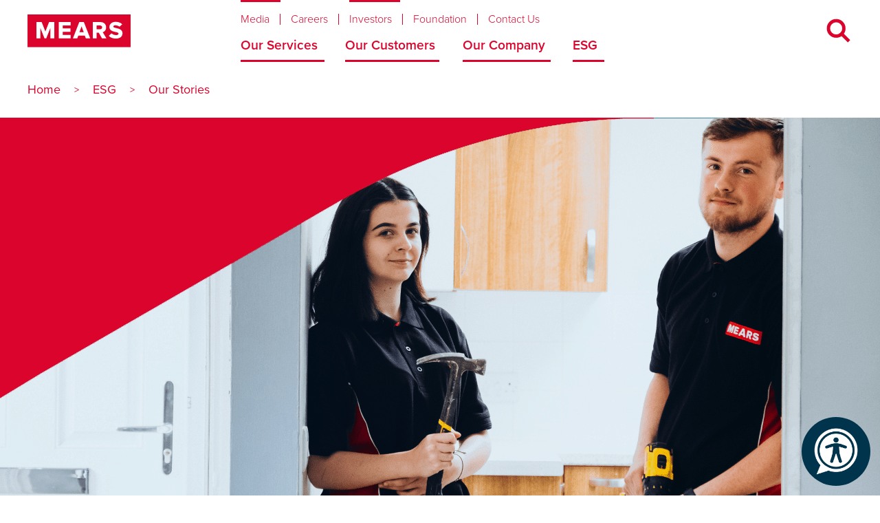

--- FILE ---
content_type: text/html; charset=utf-8
request_url: https://www.mearsgroup.co.uk/blog-categories/good-governance
body_size: 17499
content:
<!DOCTYPE html><!-- Last Published: Fri Jan 02 2026 08:50:38 GMT+0000 (Coordinated Universal Time) --><html data-wf-domain="www.mearsgroup.co.uk" data-wf-page="649143514302a03e1b75f29a" data-wf-site="5ce1a07a0b5f0b148a245ad1" lang="en" data-wf-collection="649143514302a03e1b75f5cb" data-wf-item-slug="good-governance"><head><meta charset="utf-8"/><title>Good Governance Blogs | Mears Group PLC</title><meta content="Read our blogs for Good Governance" name="description"/><meta content="Good Governance Blogs | Mears Group PLC" property="og:title"/><meta content="Read our blogs for Good Governance" property="og:description"/><meta content="Good Governance Blogs | Mears Group PLC" property="twitter:title"/><meta content="Read our blogs for Good Governance" property="twitter:description"/><meta property="og:type" content="website"/><meta content="summary_large_image" name="twitter:card"/><meta content="width=device-width, initial-scale=1" name="viewport"/><meta content="G-WQ8MCC05EW" name="google-site-verification"/><link href="https://cdn.prod.website-files.com/5ce1a07a0b5f0b148a245ad1/css/mears-dev.shared.17dd3a145.min.css" rel="stylesheet" type="text/css"/><script src="https://use.typekit.net/qnb5dqe.js" type="text/javascript"></script><script type="text/javascript">try{Typekit.load();}catch(e){}</script><script type="text/javascript">!function(o,c){var n=c.documentElement,t=" w-mod-";n.className+=t+"js",("ontouchstart"in o||o.DocumentTouch&&c instanceof DocumentTouch)&&(n.className+=t+"touch")}(window,document);</script><link href="https://cdn.prod.website-files.com/5ce1a07a0b5f0b148a245ad1/5e871d59f048c02ec6a1bf6b_M%2032x32.png" rel="shortcut icon" type="image/x-icon"/><link href="https://cdn.prod.website-files.com/5ce1a07a0b5f0b148a245ad1/5e871d5c4fda4bdcf9ce6737_M%20256x256.png" rel="apple-touch-icon"/><!-- Finsweet Cookie Consent -->
<script async src="https://cdn.jsdelivr.net/npm/@finsweet/cookie-consent@1/fs-cc.js" fs-cc-mode="opt-in"></script>

<!-- Google Tag Manager -->
<script>(function(w,d,s,l,i){w[l]=w[l]||[];w[l].push({'gtm.start':
new Date().getTime(),event:'gtm.js'});var f=d.getElementsByTagName(s)[0],
j=d.createElement(s),dl=l!='dataLayer'?'&l='+l:'';j.async=true;j.src=
'https://www.googletagmanager.com/gtm.js?id='+i+dl;f.parentNode.insertBefore(j,f);
})(window,document,'script','dataLayer','GTM-T5627VM');</script>
<!-- End Google Tag Manager -->

<!-- Maintain URL strings -->
<script>
    // Function to check if the current page is in the /media directory
    function isInMediaDirectory() {
        return window.location.pathname.startsWith('/media');
    }

    // Function to append all URL parameters after the first ? to links
    function appendAllURLParameters() {
        // If the current page is in the /media directory, exit the function
        if (isInMediaDirectory()) {
            return;
        }

        // Get all parameters from the current URL
        var allParameters = getAllURLParameters();

        // Check if there are any parameters to append
        if (Object.keys(allParameters).length > 0) {
            // Get all links on the page
            var links = document.getElementsByTagName('a');

            // Loop through each link and append parameters
            for (var i = 0; i < links.length; i++) {
                var link = links[i];
                var href = link.getAttribute('href');

                // Check if the link already has a query string
                if (href.indexOf('?') !== -1) {
                    // Append parameters with "&"
                    link.setAttribute('href', href + '&' + serializeParameters(allParameters));
                } else {
                    // Check if the link has a fragment identifier
                    if (href.indexOf('#') !== -1) {
                        // Append parameters with "&" after the fragment identifier
                        var parts = href.split('#');
                        link.setAttribute('href', parts[0] + '?' + serializeParameters(allParameters) + '#' + parts[1]);
                    } else {
                        // Append parameters with "?"
                        link.setAttribute('href', href + '?' + serializeParameters(allParameters));
                    }
                }
            }
        }
    }

    // Function to get parameters after the first "?"
    function getAllURLParameters() {
        var params = {};
        var urlParts = window.location.href.split('?');

        if (urlParts.length > 1) {
            var queryString = urlParts[1].split('#')[0]; // Exclude fragment identifier
            var vars = queryString.split("&");

            for (var i = 0; i < vars.length; i++) {
                var pair = vars[i].split("=");
                params[pair[0]] = pair[1];
            }
        }

        return params;
    }

    // Function to serialize parameters
    function serializeParameters(parameters) {
        var serialized = [];

        for (var key in parameters) {
            serialized.push(key + '=' + parameters[key]);
        }

        return serialized.join('&');
    }

    // Call the function when the page is loaded
    window.onload = function() {
        appendAllURLParameters();
    };
</script>
<!-- End Maintain URL strings -->





<style type="text/css">

body {
  -webkit-font-smoothing: antialiased;
  text-rendering: optimizeLegibility;
}
  
@media screen and (max-width: 991px)
.w-nav-menu {
height: auto !important;
}
  
.section.auto {
  transform: translate3d(0,0,0);
  }
  
footer {
  transform: translate3d(0,0,0);
  }
  
blockquote {
  font-weight: 600;
  quotes: "\201C""\201D""\2018""\2019";
  }
  
blockquote:before {
  color: #db042c;
  content: '“';
  content: open-quote;
  font-size: 6em;
  line-height: 0.0em;
  vertical-align: -0.4em;
}
  
blockquote:after {
  color: #db042c;
  content: '“';
  content: close-quote;
  font-size: 6em;
  line-height: 0.1em;
  vertical-align: -0.6em;
}
  
.rich-text-content li {
    list-style-type: none;
}
  
.rich-text-content li::before {
  content: "\2022";  
  color: #db042c; 
  font-weight: bold; 
  display: inline-block; 
  width: 1em; 
}
    
.rich-text-content.housing-management li::before {
  content: "\2022";  
  color: #ee7202; 
  font-weight: bold; 
  display: inline-block; 
  width: 1em; 
  margin-left: -1em; 
}
  
.rich-text-content.housing-management-2 li::before {
  content: "\2022";  
  color: #ee7202; 
  font-weight: bold; 
  display: inline-block; 
  width: 1em; 
  margin-left: -1em; 
}
  
.rich-text-content.housing-maintenance-1 li::before {
  content: "\2022";  
  color: #878787; 
  font-weight: bold; 
  display: inline-block; 
  width: 1em; 
  margin-left: -1em; 
}
  
.rich-text-content.housing-maintenance-2 li::before {
  content: "\2022";  
  color: #878787; 
  font-weight: bold; 
  display: inline-block; 
  width: 1em; 
  margin-left: -1em; 
}
  
.rich-text-content.care-1 li::before {
  content: "\2022";  
  color: #009cc4; 
  font-weight: bold; 
  display: inline-block; 
  width: 1em; 
  margin-left: -1em; 
}
  
.rich-text-content.care-2 li::before {
  content: "\2022";  
  color: #009cc4; 
  font-weight: bold; 
  display: inline-block; 
  width: 1em; 
  margin-left: -1em; 
}
  
.rich-text-content.house-building-1 li::before {
  content: "\2022";  
  color: #582e78; 
  font-weight: bold; 
  display: inline-block; 
  width: 1em; 
  margin-left: -1em; 
}
  
.rich-text-content.house-building-2 li::before {
  content: "\2022";  
  color: #582e78; 
  font-weight: bold; 
  display: inline-block; 
  width: 1em; 
  margin-left: -1em; 
}
  
.w-slider-nav-invert>div.w-active {
    background-color: #db042c;
}
  
.w-slider-nav-invert>div {
    background-color: transparent;
    border: #db042c 1px solid;
}
  
@media only screen and (max-width: 767px) {
	.w-richtext figure.w-richtext-align-floatright {
    float: none;
    margin-left: 0px;
    clear: none;
    max-width: 100% !important;
	}
}
  
.section.background-image { 
  background-blend-mode: multiply; 
}
  
.case-study-link.w--current > h2 {
    font-weight: 600;
    color: #fff
}

.light.cc_dialog {
    background-color: #fff !important;
}
  
.cc_dialog .cc_dialog_headline {
    font-size: 24px !important;
    font-weight: 600 !important;
    font-family: 'proxima-nova' !important;
}

.cc_dialog .cc_dialog_text {
    font-size: 16px !important;
    font-family: 'proxima-nova'!important;
}
  
.light.cc_dialog button.cc_b_ok {
    color: #fff !important;
    background-color: #db042c !important;
}
  
.cc_dialog.simple {
    right: 0;
    top: auto;
    bottom: 0;
    left: auto;
    max-width: 100% !important;
    position: fixed;
}

.w-embed > table {
  overflow: auto;
}

  
</style>

<!--<link rel="stylesheet" href="https://use.fontawesome.com/releases/v5.8.2/css/all.css" integrity="sha384-oS3vJWv+0UjzBfQzYUhtDYW+Pj2yciDJxpsK1OYPAYjqT085Qq/1cq5FLXAZQ7Ay" crossorigin="anonymous">--></head><body><div data-animation="over-right" class="navigation w-nav" data-easing2="ease" data-easing="ease" data-collapse="medium" data-w-id="cc239110-2f12-9fa0-1b7b-61c6b6d0fe8d" role="banner" data-duration="400" id="nav-top" data-doc-height="1"><div class="search-wrapper"><div class="search-container"><form action="/search" class="search w-form"><input class="search-input w-input" maxlength="256" name="query" placeholder="Search…" type="search" id="search" required=""/><input type="submit" class="search-button-4 w-button" value="Search"/></form></div></div><div class="nav-wrapper"><div class="nav-container"><a href="/" class="logo-link w-nav-brand"><img width="150" src="https://cdn.prod.website-files.com/5ce1a07a0b5f0b148a245ad1/5ee0f5416a85efbf2d0669c5_Mears%20Logo%20Final.svg" alt="Mears Logo" class="logo-image"/></a><div class="nav-menus"><nav role="navigation" class="nav-menu-top w-nav-menu"><div data-delay="500" data-hover="true" data-w-id="55deade9-ec05-deda-45dd-14ac77cc1dcb" class="dropdown-menu w-dropdown"><div class="dropdown-toggle w-dropdown-toggle"><a href="/media" class="nav-link-menu small right-border">Media</a><div class="nav-border-animation top"></div></div><nav class="dropdown-list top w-dropdown-list"><div class="dropdown-list-wrapper top"><div id="w-node-_55deade9-ec05-deda-45dd-14ac77cc1dd2-b6d0fe8d" class="nav-item-wrapper top"><a href="/media/news" class="navigation-item nav-top top w-dropdown-link">News</a></div><div class="nav-item-wrapper top"><a href="/media/blogs" class="navigation-item nav-top top w-dropdown-link">Blogs</a></div><div class="nav-item-wrapper top"><a href="/media/downloads" class="navigation-item nav-top top w-dropdown-link">Downloads</a></div><div class="nav-item-wrapper top"><a href="/media/image-library" class="navigation-item nav-top top w-dropdown-link">Image Library</a></div><div class="nav-item-wrapper top"><a href="/media#press-enquiries" class="navigation-item nav-top top w-dropdown-link">Press Enquiries</a></div></div></nav></div><a href="https://careers.mearsgroup.co.uk/" class="nav-link-menu small right-border">Careers</a><div data-delay="500" data-hover="true" data-w-id="0e28e3a5-720d-1231-cf2f-e9f112af1384" class="dropdown-menu w-dropdown"><div class="dropdown-toggle w-dropdown-toggle"><a href="/investors" class="nav-link-menu small right-border">Investors</a><div class="nav-border-animation top"></div></div><nav class="dropdown-list top w-dropdown-list"><div class="dropdown-list-wrapper top"><div id="w-node-_0e28e3a5-720d-1231-cf2f-e9f112af138b-b6d0fe8d" class="nav-item-wrapper top"><a href="/investors" class="navigation-item nav-top top w-dropdown-link">Investing in Mears</a></div></div></nav></div><a href="https://www.themearsfoundation.org.uk/" target="_blank" class="nav-link-menu small right-border">Foundation</a><a href="/contact-us" class="nav-link-menu small">Contact Us</a></nav><nav role="navigation" class="nav-menu-bottom w-nav-menu"><div data-delay="500" data-hover="true" data-w-id="cc239110-2f12-9fa0-1b7b-61c6b6d0febe" class="dropdown-menu w-dropdown"><div class="dropdown-toggle w-dropdown-toggle"><a href="/our-services" class="nav-link-menu large middle">Our Services</a><div class="nav-border-animation"></div></div><nav class="dropdown-list w-dropdown-list"><div class="dropdown-list-wrapper"><div id="w-node-cc239110-2f12-9fa0-1b7b-61c6b6d0fec5-b6d0fe8d" class="nav-item-wrapper"><a href="/our-services/housing-maintenance" class="navigation-item nav-top w-dropdown-link">Housing Maintenance</a></div><div class="nav-item-wrapper"><a href="/our-services/housing-with-care" class="navigation-item nav-top w-dropdown-link">Housing with Care</a></div><div class="nav-item-wrapper"><a href="/our-services/housing-management" class="navigation-item nav-top w-dropdown-link">Housing Management</a></div><div class="nav-item-wrapper"><a href="/housing-maintenance/planned-maintenance" class="navigation-item nav-top w-dropdown-link">Planned Maintenance</a></div><div class="nav-item-wrapper"><a href="/housing-maintenance/capital-works" class="navigation-item nav-top w-dropdown-link">Capital Works</a></div><div class="nav-item-wrapper"><a href="/our-services/facilities-management" class="navigation-item nav-top w-dropdown-link">Facilities Management</a></div><div class="nav-item-wrapper"><a href="/our-services/irt-retrofitting-carbon-reduction" class="navigation-item nav-top w-dropdown-link">IRT Retrofitting</a></div><div class="nav-item-wrapper"><a href="/our-services/repair-my-home" class="navigation-item nav-top w-dropdown-link">Repair My Home</a></div><div class="nav-item-wrapper"><a href="/our-services/case-studies" class="navigation-item nav-top w-dropdown-link">Case Studies</a></div></div></nav></div><div data-delay="500" data-hover="true" data-w-id="cc239110-2f12-9fa0-1b7b-61c6b6d0feda" class="dropdown-menu w-dropdown"><div class="dropdown-toggle w-dropdown-toggle"><a href="/our-customers" class="nav-link-menu large right">Our Customers</a><div class="nav-border-animation"></div></div><nav class="dropdown-list w-dropdown-list"><div class="dropdown-list-wrapper"><div class="nav-item-wrapper"><a href="/our-customers/your-voice" class="navigation-item nav-top w-dropdown-link">Your Voice</a></div><div class="nav-item-wrapper"><a href="/our-customers/your-home" class="navigation-item nav-top w-dropdown-link">Your Home</a></div></div></nav></div><div data-delay="500" data-hover="true" data-w-id="cc239110-2f12-9fa0-1b7b-61c6b6d0fea2" class="dropdown-menu w-dropdown"><div class="dropdown-toggle w-dropdown-toggle"><a href="/our-company" class="nav-link-menu large">Our Company</a><div class="nav-border-animation"></div></div><nav class="dropdown-list w-dropdown-list"><div class="dropdown-list-wrapper"><div id="w-node-cc239110-2f12-9fa0-1b7b-61c6b6d0fea9-b6d0fe8d" class="nav-item-wrapper"><a href="/our-company#about-us" class="navigation-item nav-top w-dropdown-link">About Us</a></div><div class="nav-item-wrapper"><a href="/our-company/governance" class="navigation-item nav-top w-dropdown-link">Board of Directors</a></div><div class="nav-item-wrapper"><a href="/our-story/1988" class="navigation-item nav-top w-dropdown-link">Our Story</a></div><div class="nav-item-wrapper"><a href="/our-company/who-we-work-with" class="navigation-item nav-top w-dropdown-link">Who We Work With</a></div><div class="nav-item-wrapper"><a href="/our-company/awards-accreditations" class="navigation-item nav-top w-dropdown-link">Awards &amp; Accreditations</a></div><div class="nav-item-wrapper"><a href="/our-company#vision-values" class="navigation-item nav-top w-dropdown-link">Vision &amp; Values</a></div><div class="nav-item-wrapper"><a href="/our-company#our-culture" class="navigation-item nav-top w-dropdown-link">Our Culture</a></div><div class="nav-item-wrapper"><a href="/our-company/friends-of-mears" class="navigation-item nav-top w-dropdown-link">Friends of Mears</a></div></div></nav></div><div data-delay="500" data-hover="true" data-w-id="6679fc1a-c0c4-8c7d-81fb-4b19e4bf3811" class="dropdown-menu w-dropdown"><div class="dropdown-toggle w-dropdown-toggle"><a href="/esg/esg" class="nav-link-menu-2 large">ESG</a><div class="nav-border-animation-2 esg-short"></div></div><nav class="dropdown-list-2 w-dropdown-list"><div class="dropdown-list-wrapper"><div class="nav-item-wrapper-2"><a href="/esg/healthy-planet" class="navigation-item-2 nav-top w-dropdown-link">Healthy Planet</a></div><div id="w-node-_6679fc1a-c0c4-8c7d-81fb-4b19e4bf3826-b6d0fe8d" class="nav-item-wrapper-2 below"><a href="/esg/improving-lives" class="navigation-item-2 nav-top w-dropdown-link">Improving Lives</a></div><div class="nav-item-wrapper-2"><a href="/esg/good-governance" class="navigation-item-2 nav-top w-dropdown-link">Good Governance</a></div><div class="nav-item-wrapper-2"><a href="/decarbonisation" class="navigation-item-2 nav-top w-dropdown-link">Warmer, healthier homes</a></div><div id="w-node-_6679fc1a-c0c4-8c7d-81fb-4b19e4bf3818-b6d0fe8d" class="nav-item-wrapper-2"><a href="/esg/our-materiality-review" class="navigation-item-2 nav-top w-dropdown-link">Our materiality review</a></div><div class="nav-item-wrapper-2"><a href="/esg/our-stories" class="navigation-item-2 nav-top w-dropdown-link">Our Stories</a></div><div class="nav-item-wrapper-2"><a href="/esg/united-nations-sustainable-development-goals" class="navigation-item-2 nav-top w-dropdown-link">UN Sustainable Development</a></div><div id="w-node-_6679fc1a-c0c4-8c7d-81fb-4b19e4bf3829-b6d0fe8d" class="nav-item-wrapper-2"><a href="/contact-us" class="navigation-item-2 nav-top w-dropdown-link">Contact Us</a></div><div class="nav-item-wrapper-2"><a href="/esg/what-does-success-look-like" class="navigation-item-2 nav-top w-dropdown-link">What does success look like</a></div></div></nav></div></nav></div><div class="search-icon"><div data-w-id="cc239110-2f12-9fa0-1b7b-61c6b6d0feeb" data-is-ix2-target="1" class="lottie-animation" data-animation-type="lottie" data-src="https://cdn.prod.website-files.com/5ce1a07a0b5f0b148a245ad1/5ed515befaab152935fc738b_lottieflow-search-03-db042c-easey.json" data-loop="0" data-direction="1" data-autoplay="0" data-renderer="svg" data-default-duration="2.75" data-duration="0" data-ix2-initial-state="0"></div></div><div data-w-id="cc239110-2f12-9fa0-1b7b-61c6b6d0feec" class="hamburger-menu"><div class="hamburger-menu-icon"></div></div></div><div class="mobile-menu"><div class="mobile-menu-wrapper"><div data-delay="500" data-hover="false" data-w-id="cc239110-2f12-9fa0-1b7b-61c6b6d0ff0d" class="dropdown-menu mobile w-dropdown"><div class="dropdown-toggle mobile w-dropdown-toggle"><a href="/our-services" class="nav-link-menu large mobile">Our Services</a><div data-is-ix2-target="1" class="lottie-animation-2" data-w-id="cc239110-2f12-9fa0-1b7b-61c6b6d0ff11" data-animation-type="lottie" data-src="https://cdn.prod.website-files.com/5ce1a07a0b5f0b148a245ad1/5ed7b63f2c93a82646f57b29_lottieflow-dropdown-03-ffffff-easey.json" data-loop="0" data-direction="1" data-autoplay="0" data-renderer="svg" data-default-duration="2" data-duration="0" data-ix2-initial-state="0"></div></div><nav class="dropdown-list mobile w-dropdown-list"><div class="dropdown-list-wrapper mobile"><div id="w-node-cc239110-2f12-9fa0-1b7b-61c6b6d0ff14-b6d0fe8d" class="nav-item-wrapper"><a href="/our-services/housing-maintenance" class="navigation-item nav-top mobile w-dropdown-link">Housing Maintenance</a></div><div class="nav-item-wrapper"><a href="/our-services/housing-with-care" class="navigation-item nav-top mobile w-dropdown-link">Housing with Care</a></div><div class="nav-item-wrapper"><a href="/our-services/housing-management" class="navigation-item nav-top mobile w-dropdown-link">Housing Management</a></div><div class="nav-item-wrapper"><a href="/landlords" class="navigation-item nav-top mobile w-dropdown-link">Landlords</a></div><div class="nav-item-wrapper"><a href="/housing-maintenance/planned-maintenance" class="navigation-item nav-top mobile w-dropdown-link">Planned Maintenance</a></div><div class="nav-item-wrapper"><a href="/housing-maintenance/capital-works" class="navigation-item nav-top mobile w-dropdown-link">Capital Works</a></div><div class="nav-item-wrapper"><a href="/our-services/facilities-management" class="navigation-item nav-top mobile w-dropdown-link">Facilities Management</a></div><div class="nav-item-wrapper"><a href="/our-services/repair-my-home" class="navigation-item nav-top mobile w-dropdown-link">Repair My Home</a></div><div class="nav-item-wrapper"><a href="/our-services/irt-retrofitting-carbon-reduction" class="navigation-item nav-top mobile w-dropdown-link">IRT Retrofitting</a></div><div class="nav-item-wrapper"><a href="/our-services/case-studies" class="navigation-item nav-top mobile w-dropdown-link">Case Studies</a></div></div></nav></div><div data-delay="500" data-hover="false" data-w-id="cc239110-2f12-9fa0-1b7b-61c6b6d0ff29" class="dropdown-menu mobile w-dropdown"><div class="dropdown-toggle mobile w-dropdown-toggle"><a href="/our-customers" class="nav-link-menu large mobile">Our Customers</a><div data-is-ix2-target="1" class="lottie-animation-2" data-w-id="cc239110-2f12-9fa0-1b7b-61c6b6d0ff2d" data-animation-type="lottie" data-src="https://cdn.prod.website-files.com/5ce1a07a0b5f0b148a245ad1/5ed7b63f2c93a82646f57b29_lottieflow-dropdown-03-ffffff-easey.json" data-loop="0" data-direction="1" data-autoplay="0" data-renderer="svg" data-default-duration="2" data-duration="0" data-ix2-initial-state="0"></div></div><nav class="dropdown-list mobile w-dropdown-list"><div class="dropdown-list-wrapper mobile"><div class="nav-item-wrapper"><a href="/our-customers/your-voice" class="navigation-item nav-top mobile w-dropdown-link">Your Voice</a></div><div class="nav-item-wrapper"><a href="/our-customers/your-home" class="navigation-item nav-top mobile w-dropdown-link">Your Home</a></div></div></nav></div><div data-delay="500" data-hover="false" data-w-id="cc239110-2f12-9fa0-1b7b-61c6b6d0fef1" class="dropdown-menu mobile w-dropdown"><div class="dropdown-toggle mobile w-dropdown-toggle"><a href="/our-company" class="nav-link-menu large mobile">Our Company</a><div data-is-ix2-target="1" class="lottie-animation-2" data-w-id="cc239110-2f12-9fa0-1b7b-61c6b6d0fef5" data-animation-type="lottie" data-src="https://cdn.prod.website-files.com/5ce1a07a0b5f0b148a245ad1/5ed7b63f2c93a82646f57b29_lottieflow-dropdown-03-ffffff-easey.json" data-loop="0" data-direction="1" data-autoplay="0" data-renderer="svg" data-default-duration="2" data-duration="0" data-ix2-initial-state="0"></div></div><nav class="dropdown-list mobile w-dropdown-list"><div class="dropdown-list-wrapper mobile"><div id="w-node-cc239110-2f12-9fa0-1b7b-61c6b6d0fef8-b6d0fe8d" class="nav-item-wrapper"><a href="/our-company#about-us" class="navigation-item nav-top mobile w-dropdown-link">About Us</a></div><div class="nav-item-wrapper"><a href="/our-company/governance" class="navigation-item nav-top mobile w-dropdown-link">Board of Directors</a></div><div class="nav-item-wrapper"><a href="/our-story/1988" class="navigation-item nav-top mobile w-dropdown-link">Our Story</a></div><div class="nav-item-wrapper"><a href="/our-company/who-we-work-with" class="navigation-item nav-top mobile w-dropdown-link">Who We Work With</a></div><div class="nav-item-wrapper"><a href="/our-company/awards-accreditations" class="navigation-item nav-top mobile w-dropdown-link">Awards &amp; Accreditations</a></div><div class="nav-item-wrapper"><a href="/our-company#vision-values" class="navigation-item nav-top mobile w-dropdown-link">Vision &amp; Values</a></div><div class="nav-item-wrapper"><a href="/our-company#our-culture" class="navigation-item nav-top mobile w-dropdown-link">Our Culture</a></div><div class="nav-item-wrapper"><a href="/our-company/friends-of-mears" class="navigation-item nav-top mobile w-dropdown-link">Friends of Mears</a></div></div></nav></div><div data-delay="500" data-hover="false" data-w-id="7f03d092-9ac1-be8c-2fb8-f0e3e03fa6d1" class="dropdown-menu mobile bottom-border w-dropdown"><div class="dropdown-toggle mobile w-dropdown-toggle"><a href="/esg/esg" class="nav-link-menu large mobile">ESG</a><div data-is-ix2-target="1" class="lottie-animation-2" data-w-id="7f03d092-9ac1-be8c-2fb8-f0e3e03fa6d5" data-animation-type="lottie" data-src="https://cdn.prod.website-files.com/5ce1a07a0b5f0b148a245ad1/5ed7b63f2c93a82646f57b29_lottieflow-dropdown-03-ffffff-easey.json" data-loop="0" data-direction="1" data-autoplay="0" data-renderer="svg" data-default-duration="2" data-duration="0" data-ix2-initial-state="0"></div></div><nav class="dropdown-list mobile w-dropdown-list"><div class="dropdown-list-wrapper mobile"><div class="nav-item-wrapper"><a href="/esg/healthy-planet" class="navigation-item nav-top mobile w-dropdown-link">Healthy Planet</a></div><div class="nav-item-wrapper"><a href="/esg/improving-lives" class="navigation-item nav-top mobile w-dropdown-link">Improving Lives</a></div><div class="nav-item-wrapper"><a href="/esg/good-governance" class="navigation-item nav-top mobile w-dropdown-link">Good Governance</a></div><div class="nav-item-wrapper"><a href="/decarbonisation-old" class="navigation-item nav-top mobile w-dropdown-link">Warmer, healthier homes</a></div><div id="w-node-_7f03d092-9ac1-be8c-2fb8-f0e3e03fa6d8-b6d0fe8d" class="nav-item-wrapper"><a href="/esg/our-materiality-review" class="navigation-item nav-top mobile w-dropdown-link">Our materiality review</a></div><div class="nav-item-wrapper"><a href="/esg/our-stories" class="navigation-item nav-top mobile w-dropdown-link">Our Stories</a></div><div class="nav-item-wrapper"><a href="/esg/what-does-success-look-like" class="navigation-item nav-top mobile w-dropdown-link">What does success look like</a></div><div class="nav-item-wrapper"><a href="/esg/united-nations-sustainable-development-goals" class="navigation-item nav-top mobile w-dropdown-link">UN Sustainable Development Goals</a></div></div></nav></div><div data-delay="500" data-hover="false" data-w-id="76514e9d-3cc3-2f57-2090-90917007cdc7" class="dropdown-menu mobile w-dropdown"><div class="dropdown-toggle mobile w-dropdown-toggle"><a href="/media" class="nav-link-menu small mobile">Media</a><div data-is-ix2-target="1" class="lottie-animation-2" data-w-id="76514e9d-3cc3-2f57-2090-90917007cdcb" data-animation-type="lottie" data-src="https://cdn.prod.website-files.com/5ce1a07a0b5f0b148a245ad1/5ed7b63f2c93a82646f57b29_lottieflow-dropdown-03-ffffff-easey.json" data-loop="0" data-direction="1" data-autoplay="0" data-renderer="svg" data-default-duration="2" data-duration="0" data-ix2-initial-state="0"></div></div><nav class="dropdown-list mobile w-dropdown-list"><div class="dropdown-list-wrapper mobile"><div id="w-node-_76514e9d-3cc3-2f57-2090-90917007cdce-b6d0fe8d" class="nav-item-wrapper"><a href="/media/news" class="navigation-item nav-top mobile w-dropdown-link">News</a></div><div class="nav-item-wrapper"><a href="/media/blogs" class="navigation-item nav-top mobile w-dropdown-link">Blogs</a></div><div class="nav-item-wrapper"><a href="/media/downloads" class="navigation-item nav-top mobile w-dropdown-link">Downloads</a></div><div class="nav-item-wrapper"><a href="/media/image-library" class="navigation-item nav-top mobile w-dropdown-link">Image Library</a></div><div class="nav-item-wrapper"><a href="/media#press-enquiries" class="navigation-item nav-top mobile w-dropdown-link">Press Enquiries</a></div></div></nav></div><a href="https://careers.mearsgroup.co.uk/" class="nav-link-menu small mobile">Careers</a><a href="https://www.themearsfoundation.org.uk/" target="_blank" class="nav-link-menu small mobile">Foundation</a><div data-delay="500" data-hover="false" data-w-id="bee73dec-8ef7-1c80-f817-22e1a9b3f56c" class="dropdown-menu mobile w-dropdown"><div class="dropdown-toggle mobile w-dropdown-toggle"><a href="/investors" class="nav-link-menu small mobile">Investors</a><div data-is-ix2-target="1" class="lottie-animation-2" data-w-id="bee73dec-8ef7-1c80-f817-22e1a9b3f570" data-animation-type="lottie" data-src="https://cdn.prod.website-files.com/5ce1a07a0b5f0b148a245ad1/5ed7b63f2c93a82646f57b29_lottieflow-dropdown-03-ffffff-easey.json" data-loop="0" data-direction="1" data-autoplay="0" data-renderer="svg" data-default-duration="2" data-duration="0" data-ix2-initial-state="0"></div></div><nav class="dropdown-list mobile w-dropdown-list"><div class="dropdown-list-wrapper mobile"><div id="w-node-bee73dec-8ef7-1c80-f817-22e1a9b3f573-b6d0fe8d" class="nav-item-wrapper"><a href="/investors" class="navigation-item nav-top mobile w-dropdown-link">Investing in Mears</a></div></div></nav></div><a href="/contact-us" class="nav-link-menu small mobile">Contact Us</a></div></div></div><div class="cookie-consent-symbol"><div fs-cc="banner" class="fs-cc-banner_component"><div class="fs-cc-banner_container"><div class="fs-cc-banner_text">We use cookies to provide you with our website services, measure and improve performance, and customise our marketing campaigns. Please confirm your cookies choices. View our <a href="/cookie-policy" target="_blank" class="fs-cc-banner_text-link">Cookie Policy</a> and <a href="/privacy-policy" target="_blank">Privacy Policy</a> for more information.</div><div class="fs-cc-banner_buttons-wrapper"><a fs-cc="open-preferences" href="#" class="fs-cc-banner_text-link">Preferences</a><a fs-cc="allow" href="#" class="fs-cc-banner_button w-button">Accept</a><a fs-cc="deny" href="#" class="fs-cc-banner_button fs-cc-button-alt w-button">Deny</a></div></div><div fs-cc="interaction" class="fs-cc-banner_trigger"></div></div><div fs-cc="manager" class="fs-cc-manager_component"><div aria-label="Cookie Manager" fs-cc="open-preferences" class="fs-cc-manager_button"><div class="fs-cc-manager_icon w-embed"><svg viewBox="0 0 54 54" fill="none" xmlns="http://www.w3.org/2000/svg">
<g clip-path="url(#clip0)">
<path d="M52.631 30.3899C52.229 30.4443 51.8161 30.4769 51.3924 30.4769C47.5135 30.4769 44.2322 27.9344 43.1022 24.4358C42.9066 23.8382 42.4177 23.371 41.7984 23.2624C35.3553 22.0346 30.4877 16.3847 30.4877 9.5831C30.4877 6.72555 31.3461 4.07445 32.8237 1.86881C33.1714 1.34728 32.8781 0.641046 32.2588 0.521529C30.5529 0.173843 28.8036 0 27 0C12.093 0 0 12.093 0 27C0 41.907 12.093 54 27 54C40.4402 54 51.5553 44.2213 53.6415 31.3678C53.7392 30.7811 53.2068 30.303 52.631 30.3899Z" fill="#DB042C"/>
<path d="M14.8093 21.7738C16.7355 21.7738 18.297 20.2123 18.297 18.2861C18.297 16.3599 16.7355 14.7984 14.8093 14.7984C12.883 14.7984 11.3215 16.3599 11.3215 18.2861C11.3215 20.2123 12.883 21.7738 14.8093 21.7738Z" fill="#F9AEBC"/>
<path d="M16.5477 38.3215C17.9879 38.3215 19.1554 37.154 19.1554 35.7138C19.1554 34.2737 17.9879 33.1062 16.5477 33.1062C15.1075 33.1062 13.9401 34.2737 13.9401 35.7138C13.9401 37.154 15.1075 38.3215 16.5477 38.3215Z" fill="#F9AEBC"/>
<path d="M38.2129 7.06237L37.963 8.56177C37.7565 9.78953 38.4519 10.9956 39.6254 11.441L41.8419 12.2668C43.2978 12.8101 44.9167 11.9626 45.297 10.4523L46.0901 7.3014C46.5791 5.33481 44.7429 3.58551 42.8089 4.16137L40.06 4.98712C39.093 5.26961 38.3759 6.07364 38.2129 7.06237Z" fill="#F9AEBC"/>
<path d="M47.0354 16.5477L45.9815 17.0692C45.1557 17.4821 44.7972 18.4708 45.1557 19.3183L46.0032 21.2958C46.5139 22.4909 48.1111 22.7191 48.9477 21.7195L50.3058 20.0897C50.9469 19.3183 50.8056 18.1774 50.0125 17.5799L48.8608 16.7106C48.3284 16.3195 47.6221 16.2543 47.0354 16.5477Z" fill="#F9AEBC"/>
<path d="M52.2615 13.06C53.2216 13.06 53.9999 12.2816 53.9999 11.3215C53.9999 10.3614 53.2216 9.5831 52.2615 9.5831C51.3014 9.5831 50.5231 10.3614 50.5231 11.3215C50.5231 12.2816 51.3014 13.06 52.2615 13.06Z" fill="#F9AEBC"/>
<path d="M30.2704 50.7296C15.3634 50.7296 3.27042 38.6366 3.27042 23.7296C3.27042 17.1018 5.66076 11.039 9.61569 6.34528C3.73763 11.2998 0 18.7099 0 27C0 41.907 12.093 54 27 54C35.2901 54 42.7002 50.2732 47.6439 44.3952C42.9501 48.3501 36.8873 50.7296 30.2704 50.7296Z" fill="#DB042C"/>
<path d="M42.2222 10.2459C40.7662 9.70263 39.897 8.19236 40.1469 6.64951L40.4403 4.86761L40.0274 4.98713C39.0712 5.26963 38.365 6.07365 38.202 7.06238L37.9521 8.56178C37.7457 9.78955 38.4411 10.9956 39.6145 11.4411L41.831 12.2668C43.0044 12.7014 44.2648 12.2342 44.9167 11.2563L42.2222 10.2459Z" fill="#DB042C"/>
<path d="M47.8612 20.1658L46.905 17.9276C46.7203 17.5038 46.7095 17.0584 46.8181 16.6455L45.9815 17.0692C45.1557 17.4821 44.7972 18.4708 45.1557 19.3183L46.0032 21.2958C46.5139 22.491 48.1111 22.7191 48.9477 21.7195L49.2845 21.3175C48.6869 21.198 48.1328 20.8069 47.8612 20.1658Z" fill="#DB042C"/>
<path d="M16.6563 19.9268C14.7332 19.9268 13.1686 18.3622 13.1686 16.4391C13.1686 15.961 13.2664 15.4938 13.4402 15.0809C12.1907 15.6133 11.3107 16.8519 11.3107 18.2861C11.3107 20.2093 12.8753 21.7739 14.7984 21.7739C16.2435 21.7739 17.4821 20.8938 18.0036 19.6443C17.6016 19.829 17.1344 19.9268 16.6563 19.9268Z" fill="white"/>
<path d="M17.9059 36.9634C16.4608 36.9634 15.2982 35.79 15.2982 34.3557C15.2982 33.9863 15.3743 33.6386 15.5155 33.3235C14.592 33.7256 13.9401 34.6491 13.9401 35.7248C13.9401 37.1698 15.1135 38.3324 16.5477 38.3324C17.6234 38.3324 18.5469 37.6805 18.9489 36.757C18.623 36.8873 18.2753 36.9634 17.9059 36.9634Z" fill="white"/>
<path d="M33.0954 41.8093C35.0216 41.8093 36.5831 40.2477 36.5831 38.3215C36.5831 36.3953 35.0216 34.8338 33.0954 34.8338C31.1692 34.8338 29.6077 36.3953 29.6077 38.3215C29.6077 40.2477 31.1692 41.8093 33.0954 41.8093Z" fill="#F9AEBC"/>
<path d="M34.9425 39.9513C33.0193 39.9513 31.4547 38.3867 31.4547 36.4636C31.4547 35.9855 31.5525 35.5183 31.7264 35.1054C30.4769 35.6378 29.5968 36.8765 29.5968 38.3107C29.5968 40.2338 31.1614 41.7984 33.0845 41.7984C34.5296 41.7984 35.7682 40.9183 36.2898 39.6688C35.8877 39.8535 35.4314 39.9513 34.9425 39.9513Z" fill="white"/>
<path d="M27.8063 22.9281C27.9601 21.9804 27.3165 21.0874 26.3688 20.9336C25.421 20.7798 24.5281 21.4234 24.3743 22.3711C24.2205 23.3188 24.864 24.2118 25.8118 24.3656C26.7595 24.5194 27.6525 23.8758 27.8063 22.9281Z" fill="#F9AEBC"/>
<path d="M42.6785 35.6487C42.798 35.6487 42.9284 35.6161 43.0371 35.5618C43.4391 35.3553 43.602 34.8664 43.4065 34.4644L42.5373 32.726C42.3308 32.3239 41.8419 32.161 41.4399 32.3565C41.0379 32.563 40.8749 33.0519 41.0705 33.4539L41.9397 35.1924C42.0918 35.4857 42.3743 35.6487 42.6785 35.6487Z" fill="white"/>
<path d="M33.0954 30.4225C33.2149 30.4225 33.3453 30.39 33.4539 30.3356L35.1923 29.4664C35.5944 29.26 35.7573 28.771 35.5618 28.369C35.3553 27.967 34.8664 27.804 34.4644 27.9996L32.726 28.8688C32.3239 29.0753 32.161 29.5642 32.3565 29.9662C32.5087 30.2596 32.802 30.4225 33.0954 30.4225Z" fill="white"/>
<path d="M8.85515 28.2386C8.9964 28.5211 9.28976 28.6841 9.58312 28.6841C9.70263 28.6841 9.83302 28.6515 9.94167 28.5972C10.3437 28.3908 10.5067 27.9018 10.3111 27.4998L9.44187 25.7614C9.23543 25.3594 8.7465 25.1964 8.34449 25.392C7.94247 25.5984 7.7795 26.0873 7.97507 26.4894L8.85515 28.2386Z" fill="white"/>
<path d="M22.2845 41.9505L20.5461 42.8197C20.1441 43.0262 19.9811 43.5151 20.1767 43.9171C20.3179 44.1996 20.6113 44.3626 20.9046 44.3626C21.0242 44.3626 21.1545 44.33 21.2632 44.2757L23.0016 43.4064C23.4036 43.2 23.5666 42.7111 23.371 42.3091C23.1755 41.907 22.6865 41.7441 22.2845 41.9505Z" fill="white"/>
<path d="M23.2189 9.00724L22.3497 8.13802C22.0346 7.82293 21.5131 7.82293 21.198 8.13802C20.8829 8.45311 20.8829 8.97464 21.198 9.28973L22.0672 10.1589C22.2302 10.3219 22.4366 10.398 22.6431 10.398C22.8495 10.398 23.0559 10.3219 23.2189 10.1589C23.5449 9.84385 23.5449 9.32233 23.2189 9.00724Z" fill="white"/>
<path d="M19.4596 28.1626C19.1445 28.4777 19.1445 28.9992 19.4596 29.3143L20.3288 30.1835C20.4918 30.3465 20.6982 30.4226 20.9047 30.4226C21.1111 30.4226 21.3175 30.3465 21.4805 30.1835C21.7956 29.8684 21.7956 29.3469 21.4805 29.0318L20.6113 28.1626C20.2853 27.8475 19.7747 27.8475 19.4596 28.1626Z" fill="white"/>
<path d="M29.6729 47.0354V47.9046C29.6729 48.3501 30.0423 48.7195 30.4877 48.7195C30.9332 48.7195 31.3026 48.3501 31.3026 47.9046V47.0354C31.3026 46.5899 30.9332 46.2205 30.4877 46.2205C30.0423 46.2205 29.6729 46.5791 29.6729 47.0354Z" fill="white"/>
<path d="M25.8374 15.3851L26.7067 14.5159C27.0217 14.2008 27.0217 13.6793 26.7067 13.3642C26.3916 13.0491 25.87 13.0491 25.5549 13.3642L24.6857 14.2334C24.3706 14.5485 24.3706 15.07 24.6857 15.3851C24.8487 15.5481 25.0551 15.6241 25.2616 15.6241C25.468 15.6241 25.6745 15.5372 25.8374 15.3851Z" fill="white"/>
</g>
<defs>
<clipPath id="clip0">
<rect width="54" height="54" fill="white"/>
</clipPath>
</defs>
</svg></div></div><div fs-cc="interaction" class="fs-cc-manager_trigger"></div></div><div fs-cc-scroll="disable" fs-cc="preferences" class="fs-cc-prefs_component w-form"><form id="cookie-preferences" name="wf-form-Cookie-Preferences" data-name="Cookie Preferences" method="get" class="fs-cc-prefs_form" data-wf-page-id="649143514302a03e1b75f29a" data-wf-element-id="6ef1879c-d472-be97-3ac9-25563b9f9efa"><div fs-cc="close" class="fs-cc-prefs_close"><div class="fs-cc-prefs_close-icon w-embed"><svg fill="currentColor" aria-hidden="true" focusable="false" viewBox="0 0 16 16">
	<path d="M9.414 8l4.293-4.293-1.414-1.414L8 6.586 3.707 2.293 2.293 3.707 6.586 8l-4.293 4.293 1.414 1.414L8 9.414l4.293 4.293 1.414-1.414L9.414 8z"></path>
</svg></div></div><div class="fs-cc-prefs_content"><div class="fs-cc-prefs_space-small"><div class="fs-cc-prefs_title">Privacy Preference Center</div></div><div class="fs-cc-prefs_space-small"><div class="fs-cc-prefs_text">When you visit websites, they may store or retrieve data in your browser. This storage is often necessary for the basic functionality of the website. The storage may be used for marketing, analytics, and personalization of the site, such as storing your preferences. Privacy is important to us, so you have the option of disabling certain types of storage that may not be necessary for the basic functioning of the website. Blocking categories may impact your experience on the website.</div></div><div class="fs-cc-prefs_space-medium"><a fs-cc="deny" href="#" class="fs-cc-prefs_button fs-cc-button-alt w-button">Reject all cookies</a><a fs-cc="allow" href="#" class="fs-cc-prefs_button w-button">Allow all cookies</a></div><div class="fs-cc-prefs_space-small"><div class="fs-cc-prefs_title">Manage Consent Preferences by Category</div></div><div class="fs-cc-prefs_option"><div class="fs-cc-prefs_toggle-wrapper"><div class="fs-cc-prefs_label">Essential</div><div class="fs-cc-prefs_text"><strong>Always Active</strong></div></div><div class="fs-cc-prefs_text">These items are required to enable basic website functionality.</div></div><div class="fs-cc-prefs_option"><div class="fs-cc-prefs_toggle-wrapper"><div class="fs-cc-prefs_label">Marketing</div><label class="w-checkbox fs-cc-prefs_checkbox-field"><input type="checkbox" id="marketing-2" name="marketing-2" data-name="Marketing 2" fs-cc-checkbox="marketing" class="w-checkbox-input fs-cc-prefs_checkbox"/><span for="marketing-2" class="fs-cc-prefs_checkbox-label w-form-label">Essential</span><div class="fs-cc-prefs_toggle"></div></label></div><div class="fs-cc-prefs_text">These items are used to deliver advertising that is more relevant to you and your interests. They may also be used to limit the number of times you see an advertisement and measure the effectiveness of advertising campaigns. Advertising networks usually place them with the website operator’s permission.</div></div><div class="fs-cc-prefs_option"><div class="fs-cc-prefs_toggle-wrapper"><div class="fs-cc-prefs_label">Personalization</div><label class="w-checkbox fs-cc-prefs_checkbox-field"><input type="checkbox" id="personalization-2" name="personalization-2" data-name="Personalization 2" fs-cc-checkbox="personalization" class="w-checkbox-input fs-cc-prefs_checkbox"/><span for="personalization-2" class="fs-cc-prefs_checkbox-label w-form-label">Essential</span><div class="fs-cc-prefs_toggle"></div></label></div><div class="fs-cc-prefs_text">These items allow the website to remember choices you make (such as your user name, language, or the region you are in) and provide enhanced, more personal features. For example, a website may provide you with local weather reports or traffic news by storing data about your current location.</div></div><div class="fs-cc-prefs_option"><div class="fs-cc-prefs_toggle-wrapper"><div class="fs-cc-prefs_label">Analytics</div><label class="w-checkbox fs-cc-prefs_checkbox-field"><input type="checkbox" id="analytics-2" name="analytics-2" data-name="Analytics 2" fs-cc-checkbox="analytics" class="w-checkbox-input fs-cc-prefs_checkbox"/><span for="analytics-2" class="fs-cc-prefs_checkbox-label w-form-label">Essential</span><div class="fs-cc-prefs_toggle"></div></label></div><div class="fs-cc-prefs_text">These items help the website operator understand how its website performs, how visitors interact with the site, and whether there may be technical issues. This storage type usually doesn’t collect information that identifies a visitor.</div></div><div class="fs-cc-prefs_buttons-wrapper"><a fs-cc="submit" href="#" class="fs-cc-prefs_button w-button">Confirm my preferences and close</a></div><input type="submit" data-wait="Please wait..." class="fs-cc-prefs_submit-hide w-button" value="Submit"/><div class="w-embed"><style>
/* smooth scrolling on iOS devices */
.fs-cc-prefs_content{-webkit-overflow-scrolling: touch}
</style></div></div></form><div class="w-form-done"></div><div class="w-form-fail"></div><div fs-cc="close" class="fs-cc-prefs_overlay"></div><div fs-cc="interaction" class="fs-cc-prefs_trigger"></div></div></div></div><div class="our-stories-content"><div class="esg-link-map"><div class="container"><div class="div-block-32"><a href="#" class="link-6">Home</a><div class="text-block-46 red">&gt; </div><a href="/esg/esg" class="link-6">ESG</a><div class="text-block-46 red">&gt; </div><a href="/blog-categories/good-governance" aria-current="page" class="link-6 w--current">Our Stories</a></div></div></div><div class="stories-header-2"><div class="container esg"><div data-w-id="056dbbcf-5b95-7598-757f-6925649cf9e4" style="opacity:0" class="div-block-65"><h1 class="heading-18">Our Stories</h1></div></div></div><div class="blog-div"><div class="container esg stories"><div id="w-node-_056dbbcf-5b95-7598-757f-6925649cf9e9-1b75f29a" class="stories-body"><div id="w-node-_056dbbcf-5b95-7598-757f-6925649cf9ea-1b75f29a" class="stories-filter"><div data-w-id="056dbbcf-5b95-7598-757f-6925649cf9eb" style="opacity:0" class="div-block-213"><div class="text-block-37">Filter our stories</div></div><div data-w-id="056dbbcf-5b95-7598-757f-6925649cf9ee" style="opacity:0" class="form-block-3 hide w-form"><form id="email-form" name="email-form" data-name="Email Form" method="get" class="c-form-filters" data-wf-page-id="649143514302a03e1b75f29a" data-wf-element-id="056dbbcf-5b95-7598-757f-6925649cf9ef"><div class="c-filter"><div r-filter="Category" class="c-category"><div class="div-block-246 hide"><label class="filter-chk v2 green w-radio"><input type="radio" data-name="Radio 6" id="radio-6" name="radio" class="w-form-formradioinput radio-button-2 w-radio-input" value="Radio"/><span data-w-id="056dbbcf-5b95-7598-757f-6925649cf9f5" class="chk-lbl _2 green w-form-label" for="radio-6">Healthy Planet</span></label><label class="filter-chk v2 purple w-radio"><input type="radio" data-name="Radio 6" id="radio-6" name="radio" class="w-form-formradioinput radio-button-2 w-radio-input" value="Radio"/><span data-w-id="056dbbcf-5b95-7598-757f-6925649cf9f9" class="chk-lbl _2 purple w-form-label" for="radio-6">Improving Lives</span></label><label class="filter-chk v2 grey w-radio"><input type="radio" data-name="Radio 6" id="radio-6" name="radio" class="w-form-formradioinput radio-button-2 w-radio-input" value="Radio"/><span data-w-id="056dbbcf-5b95-7598-757f-6925649cf9fd" class="chk-lbl _2 grey w-form-label" for="radio-6">Good Governance</span></label><label class="filter-chk v2 blue w-radio"><input type="radio" data-name="Radio 6" id="radio-6" name="radio" class="w-form-formradioinput radio-button-2 w-radio-input" value="Radio"/><span data-w-id="056dbbcf-5b95-7598-757f-6925649cfa01" class="chk-lbl _2 blue w-form-label" for="radio-6">Partners In Safety</span></label><label class="filter-chk v2 grey w-radio"><input type="radio" data-name="Radio 6" id="radio-6" name="radio" class="w-form-formradioinput radio-button-2 w-radio-input" value="Radio"/><span data-w-id="056dbbcf-5b95-7598-757f-6925649cfa05" class="chk-lbl _2 grey w-form-label" for="radio-6">Our Services</span></label><label class="filter-chk v2 red w-radio"><input type="radio" data-name="Radio 6" id="radio-6" name="radio" class="w-form-formradioinput radio-button-2 w-radio-input" value="Radio"/><span data-w-id="056dbbcf-5b95-7598-757f-6925649cfa09" class="chk-lbl _2 red w-form-label" for="radio-6">Our Company</span></label><label class="filter-chk v2 green w-radio"><input type="radio" data-name="Radio 6" id="radio-6" name="radio" class="w-form-formradioinput radio-button-2 w-radio-input" value="Radio"/><span data-w-id="056dbbcf-5b95-7598-757f-6925649cfa0d" class="chk-lbl _2 green w-form-label" for="radio-6">Our Customers</span></label><label class="filter-chk v2 purple w-radio"><input type="radio" data-name="Radio 6" id="radio-6" name="radio" class="w-form-formradioinput radio-button-2 w-radio-input" value="Radio"/><span data-w-id="056dbbcf-5b95-7598-757f-6925649cfa11" class="chk-lbl _2 purple w-form-label" for="radio-6">Investors</span></label><label class="filter-chk v2 orange w-radio"><input type="radio" data-name="Radio 6" id="radio-6" name="radio" class="w-form-formradioinput radio-button-2 w-radio-input" value="Radio"/><span data-w-id="056dbbcf-5b95-7598-757f-6925649cfa15" class="chk-lbl _2 orange w-form-label" for="radio-6">Facilities Management</span></label><label class="filter-chk v2 grey w-radio"><input type="radio" data-name="Radio 6" id="radio-6" name="radio" class="w-form-formradioinput radio-button-2 w-radio-input" value="Radio"/><span data-w-id="056dbbcf-5b95-7598-757f-6925649cfa19" class="chk-lbl _2 grey w-form-label" for="radio-6">Careers</span></label><label class="filter-chk v2 blue w-radio"><input type="radio" data-name="Radio 6" id="radio-6" name="radio" class="w-form-formradioinput radio-button-2 w-radio-input" value="Radio"/><span data-w-id="056dbbcf-5b95-7598-757f-6925649cfa1d" class="chk-lbl _2 blue w-form-label" for="radio-6">Housing With Care</span></label><label class="filter-chk v2 red w-radio"><input type="radio" data-name="Radio 6" id="radio-6" name="radio" class="w-form-formradioinput radio-button-2 w-radio-input" value="Radio"/><span data-w-id="056dbbcf-5b95-7598-757f-6925649cfa21" class="chk-lbl _2 red w-form-label" for="radio-6">House Building</span></label><label class="filter-chk v2 orange w-radio"><input type="radio" data-name="Radio 6" id="radio-6" name="radio" class="w-form-formradioinput radio-button-2 w-radio-input" value="Radio"/><span data-w-id="056dbbcf-5b95-7598-757f-6925649cfa25" class="chk-lbl _2 orange w-form-label" for="radio-6">Housing Management</span></label></div><div class="div-block-251"><label class="w-checkbox filter-chk v2 green"><div class="w-checkbox-input w-checkbox-input--inputType-custom checkbox-9"></div><input type="checkbox" id="checkbox" name="checkbox" data-name="Checkbox" style="opacity:0;position:absolute;z-index:-1"/><span data-w-id="056dbbcf-5b95-7598-757f-6925649cfa2a" class="chk-lbl _2 green w-form-label" for="checkbox">Healthy Planet</span></label><label class="w-checkbox filter-chk v2 purple"><div class="w-checkbox-input w-checkbox-input--inputType-custom checkbox-9"></div><input type="checkbox" id="checkbox-2" name="checkbox-2" data-name="Checkbox 2" style="opacity:0;position:absolute;z-index:-1"/><span class="chk-lbl _2 purple w-form-label" for="checkbox-2">Improving Lives</span></label><label class="w-checkbox filter-chk v2 grey"><div class="w-checkbox-input w-checkbox-input--inputType-custom checkbox-9"></div><input type="checkbox" id="checkbox-2" name="checkbox-2" data-name="Checkbox 2" style="opacity:0;position:absolute;z-index:-1"/><span class="chk-lbl _2 grey w-form-label" for="checkbox-2">Good Governance</span></label><label class="w-checkbox filter-chk v2 blue hide"><div class="w-checkbox-input w-checkbox-input--inputType-custom checkbox-9"></div><input type="checkbox" id="checkbox-5" name="checkbox-5" data-name="Checkbox 5" style="opacity:0;position:absolute;z-index:-1"/><span class="chk-lbl _2 blue w-form-label" for="checkbox-5">Partners In Safety</span></label><label class="w-checkbox filter-chk v2 grey hide"><div class="w-checkbox-input w-checkbox-input--inputType-custom checkbox-9"></div><input type="checkbox" id="checkbox-2" name="checkbox-2" data-name="Checkbox 2" style="opacity:0;position:absolute;z-index:-1"/><span class="chk-lbl _2 grey w-form-label" for="checkbox-2">Our Services</span></label><label class="w-checkbox filter-chk v2 red hide"><div class="w-checkbox-input w-checkbox-input--inputType-custom checkbox-9"></div><input type="checkbox" id="checkbox-2" name="checkbox-2" data-name="Checkbox 2" style="opacity:0;position:absolute;z-index:-1"/><span class="chk-lbl _2 red w-form-label" for="checkbox-2">Our Company</span></label><label class="w-checkbox filter-chk v2 green hide"><div class="w-checkbox-input w-checkbox-input--inputType-custom checkbox-9"></div><input type="checkbox" id="checkbox-6" name="checkbox-6" data-name="Checkbox 6" style="opacity:0;position:absolute;z-index:-1"/><span class="chk-lbl _2 green w-form-label" for="checkbox-6">Our Customers</span></label><label class="w-checkbox filter-chk v2 purple hide"><div class="w-checkbox-input w-checkbox-input--inputType-custom checkbox-9"></div><input type="checkbox" id="checkbox-2" name="checkbox-2" data-name="Checkbox 2" style="opacity:0;position:absolute;z-index:-1"/><span class="chk-lbl _2 purple w-form-label" for="checkbox-2">Investors</span></label><label class="w-checkbox filter-chk v2 orange hide"><div class="w-checkbox-input w-checkbox-input--inputType-custom checkbox-9"></div><input type="checkbox" id="checkbox-4" name="checkbox-4" data-name="Checkbox 4" style="opacity:0;position:absolute;z-index:-1"/><span class="chk-lbl _2 orange w-form-label" for="checkbox-4">Facilities Management</span></label><label class="w-checkbox filter-chk v2 grey hide"><div class="w-checkbox-input w-checkbox-input--inputType-custom checkbox-9"></div><input type="checkbox" id="checkbox-2" name="checkbox-2" data-name="Checkbox 2" style="opacity:0;position:absolute;z-index:-1"/><span class="chk-lbl _2 grey w-form-label" for="checkbox-2">Careers</span></label><label class="w-checkbox filter-chk v2 blue hide"><div class="w-checkbox-input w-checkbox-input--inputType-custom checkbox-9"></div><input type="checkbox" id="checkbox-5" name="checkbox-5" data-name="Checkbox 5" style="opacity:0;position:absolute;z-index:-1"/><span class="chk-lbl _2 blue w-form-label" for="checkbox-5">Housing With Care</span></label><label class="w-checkbox filter-chk v2 red hide"><div class="w-checkbox-input w-checkbox-input--inputType-custom checkbox-9"></div><input type="checkbox" id="checkbox-2" name="checkbox-2" data-name="Checkbox 2" style="opacity:0;position:absolute;z-index:-1"/><span class="chk-lbl _2 red w-form-label" for="checkbox-2">House Building</span></label><label class="w-checkbox filter-chk v2 orange hide"><div class="w-checkbox-input w-checkbox-input--inputType-custom checkbox-9"></div><input type="checkbox" id="checkbox-4" name="checkbox-4" data-name="Checkbox 4" style="opacity:0;position:absolute;z-index:-1"/><span class="chk-lbl _2 orange w-form-label" for="checkbox-4">Housing Management</span></label></div></div></div></form><div class="w-form-done"><div>Thank you! Your submission has been received!</div></div><div class="w-form-fail"><div>Oops! Something went wrong while submitting the form.</div></div></div><div class="div-block-252"><div class="w-dyn-list"><div role="list" class="collection-list-6 w-dyn-items"><div role="listitem" class="w-dyn-item"><a style="background-color:#878787;border-color:#878787" href="/blog-categories/good-governance" aria-current="page" class="link-7 fill w--current">Good Governance</a><a style="border-color:#878787;color:#878787" href="/blog-categories/good-governance" aria-current="page" class="link-7 w-condition-invisible w--current">Good Governance</a></div><div role="listitem" class="w-dyn-item"><a style="background-color:#80539d;border-color:#80539d" href="/blog-categories/improving-lives" class="link-7 fill w-condition-invisible">Improving Lives</a><a style="border-color:#80539d;color:#80539d" href="/blog-categories/improving-lives" class="link-7">Improving Lives</a></div><div role="listitem" class="w-dyn-item"><a style="background-color:#95c23d;border-color:#95c23d" href="/blog-categories/healthy-planet" class="link-7 fill w-condition-invisible">Healthy Planet</a><a style="border-color:#95c23d;color:#95c23d" href="/blog-categories/healthy-planet" class="link-7">Healthy Planet</a></div></div></div></div></div><div class="stories-list"><div class="collection-list-wrapper-2 w-dyn-list"><div r-filter-wrapper="1" role="list" class="collection-list-3 w-dyn-items"><div id="w-node-_056dbbcf-5b95-7598-757f-6925649cfa6c-1b75f29a" data-w-id="056dbbcf-5b95-7598-757f-6925649cfa6c" style="opacity:0" role="listitem" class="collection-item-7 w-dyn-item"><div class="div-block-207"><a href="/our-stories-post/mears-uk-responsible-business-charter" class="link-block-10 w-inline-block"><img src="https://cdn.prod.website-files.com/5ce1a07a0b5f0bd651245ae8/620cc011c8cb9a0533d06918_Mears%20Rotherham%20-171%20Web.jpg" loading="lazy" alt="" class="image-21"/></a><div class="div-block-208"><div class="div-block-209"><div class="w-dyn-list"><div role="list" class="w-dyn-items"><div role="listitem" class="collection-item-9 w-dyn-item"><div r-indexed="Category" style="background-color:#878787" class="text-block-39">Good Governance</div></div><div role="listitem" class="collection-item-9 w-dyn-item"><div r-indexed="Category" style="background-color:#95c23d" class="text-block-39">Healthy Planet</div></div><div role="listitem" class="collection-item-9 w-dyn-item"><div r-indexed="Category" style="background-color:#80539d" class="text-block-39">Improving Lives</div></div></div></div></div><a href="/our-stories-post/mears-uk-responsible-business-charter" class="link-block-11 w-inline-block"><div class="text-block-38">Mears UK Responsible Business Charter</div><div class="summary">Mears wants to be the best possible partner for the Government, local councils, for people who live or work in any of our branches and communities we operate in. Following wide consultation, we have developed our responsible business recommendations based on the feedback from our partners and stakeholders across the UK.</div></a></div></div></div><div id="w-node-_056dbbcf-5b95-7598-757f-6925649cfa6c-1b75f29a" data-w-id="056dbbcf-5b95-7598-757f-6925649cfa6c" style="opacity:0" role="listitem" class="collection-item-7 w-dyn-item"><div class="div-block-207"><a href="/our-stories-post/mears-scottish-responsible-business-charter" class="link-block-10 w-inline-block"><img src="https://cdn.prod.website-files.com/5ce1a07a0b5f0bd651245ae8/620cc011c8cb9a0533d06918_Mears%20Rotherham%20-171%20Web.jpg" loading="lazy" alt="" class="image-21"/></a><div class="div-block-208"><div class="div-block-209"><div class="w-dyn-list"><div role="list" class="w-dyn-items"><div role="listitem" class="collection-item-9 w-dyn-item"><div r-indexed="Category" style="background-color:#878787" class="text-block-39">Good Governance</div></div><div role="listitem" class="collection-item-9 w-dyn-item"><div r-indexed="Category" style="background-color:#95c23d" class="text-block-39">Healthy Planet</div></div><div role="listitem" class="collection-item-9 w-dyn-item"><div r-indexed="Category" style="background-color:#80539d" class="text-block-39">Improving Lives</div></div></div></div></div><a href="/our-stories-post/mears-scottish-responsible-business-charter" class="link-block-11 w-inline-block"><div class="text-block-38">Mears Scottish Responsible Business Charter</div><div class="summary">Mears wants to be the best possible partner for the Scottish Government, local councils, for people who live or work in any of our branches and communities we operate in. Following wide consultation, we have developed our responsible business recommendations based on the feedback from our partners and stakeholders across Scotland.</div></a></div></div></div><div id="w-node-_056dbbcf-5b95-7598-757f-6925649cfa6c-1b75f29a" data-w-id="056dbbcf-5b95-7598-757f-6925649cfa6c" style="opacity:0" role="listitem" class="collection-item-7 w-dyn-item"><div class="div-block-207"><a href="/our-stories-post/mears-maintains-institute-of-customer-service-servicemark-achievement" class="link-block-10 w-inline-block"><img src="https://cdn.prod.website-files.com/5ce1a07a0b5f0bd651245ae8/62c29e0b7a484516760e3dbc_6009a348e7d75a06f58ede8e_ICS_ServiceMark_Blank-1.png" loading="lazy" alt="" class="image-21"/></a><div class="div-block-208"><div class="div-block-209"><div class="w-dyn-list"><div role="list" class="w-dyn-items"><div role="listitem" class="collection-item-9 w-dyn-item"><div r-indexed="Category" style="background-color:#878787" class="text-block-39">Good Governance</div></div></div></div></div><a href="/our-stories-post/mears-maintains-institute-of-customer-service-servicemark-achievement" class="link-block-11 w-inline-block"><div class="text-block-38">Mears maintains Institute of Customer Service ServiceMark achievement</div><div class="summary">‍Mears has once again been recognised for its customer service excellence by achieving ServiceMark – the National Customer Service Standard.</div></a></div></div></div><div id="w-node-_056dbbcf-5b95-7598-757f-6925649cfa6c-1b75f29a" data-w-id="056dbbcf-5b95-7598-757f-6925649cfa6c" style="opacity:0" role="listitem" class="collection-item-7 w-dyn-item"><div class="div-block-207"><a href="/our-stories-post/mears-launches-annual-report-and-accounts-for-2021" class="link-block-10 w-inline-block"><img src="https://cdn.prod.website-files.com/5ce1a07a0b5f0bd651245ae8/620cc011c8cb9a0533d06918_Mears%20Rotherham%20-171%20Web.jpg" loading="lazy" alt="" class="image-21"/></a><div class="div-block-208"><div class="div-block-209"><div class="w-dyn-list"><div role="list" class="w-dyn-items"><div role="listitem" class="collection-item-9 w-dyn-item"><div r-indexed="Category" style="background-color:#878787" class="text-block-39">Good Governance</div></div></div></div></div><a href="/our-stories-post/mears-launches-annual-report-and-accounts-for-2021" class="link-block-11 w-inline-block"><div class="text-block-38">Mears Launches Annual Report and Accounts for 2021</div><div class="summary">Mears Group PLC launches annual report and accounts for 2021. Financial results 2021</div></a></div></div></div><div id="w-node-_056dbbcf-5b95-7598-757f-6925649cfa6c-1b75f29a" data-w-id="056dbbcf-5b95-7598-757f-6925649cfa6c" style="opacity:0" role="listitem" class="collection-item-7 w-dyn-item"><div class="div-block-207"><a href="/our-stories-post/the-housing-sector-needs-to-take-scrutiny-more-seriously" class="link-block-10 w-inline-block"><img src="https://cdn.prod.website-files.com/5ce1a07a0b5f0bd651245ae8/609516ec491ef75d58a6ae15_Alan%20Long%20Photo.JPG" loading="lazy" alt="" sizes="(max-width: 479px) 91vw, (max-width: 991px) 348px, (max-width: 1279px) 30vw, 361.34375px" srcset="https://cdn.prod.website-files.com/5ce1a07a0b5f0bd651245ae8/609516ec491ef75d58a6ae15_Alan%20Long%20Photo-p-500.jpeg 500w, https://cdn.prod.website-files.com/5ce1a07a0b5f0bd651245ae8/609516ec491ef75d58a6ae15_Alan%20Long%20Photo-p-800.jpeg 800w, https://cdn.prod.website-files.com/5ce1a07a0b5f0bd651245ae8/609516ec491ef75d58a6ae15_Alan%20Long%20Photo-p-1080.jpeg 1080w, https://cdn.prod.website-files.com/5ce1a07a0b5f0bd651245ae8/609516ec491ef75d58a6ae15_Alan%20Long%20Photo.JPG 1141w" class="image-21"/></a><div class="div-block-208"><div class="div-block-209"><div class="w-dyn-list"><div role="list" class="w-dyn-items"><div role="listitem" class="collection-item-9 w-dyn-item"><div r-indexed="Category" style="background-color:#878787" class="text-block-39">Good Governance</div></div></div></div></div><a href="/our-stories-post/the-housing-sector-needs-to-take-scrutiny-more-seriously" class="link-block-11 w-inline-block"><div class="text-block-38">The Housing Sector needs to take scrutiny more seriously </div><div class="summary">Mears Executive Director Alan Long, shares this thoughts on why the housing sector needs to take scrutiny more seriously</div></a></div></div></div><div id="w-node-_056dbbcf-5b95-7598-757f-6925649cfa6c-1b75f29a" data-w-id="056dbbcf-5b95-7598-757f-6925649cfa6c" style="opacity:0" role="listitem" class="collection-item-7 w-dyn-item"><div class="div-block-207"><a href="/our-stories-post/a-blog-from-terrie-alafat-the-independent-chair-of-mears-customer-scrutiny-board" class="link-block-10 w-inline-block"><img src="https://cdn.prod.website-files.com/5ce1a07a0b5f0bd651245ae8/5eea22fa6e21543221c81f8e_TERRIE_ALAFAT_WELCOME_ADDRESS_HOUSING_2019_2_GUZELIAN_MIN__thumb.jpg" loading="lazy" alt="" sizes="(max-width: 479px) 91vw, (max-width: 991px) 348px, (max-width: 1279px) 30vw, 361.34375px" srcset="https://cdn.prod.website-files.com/5ce1a07a0b5f0bd651245ae8/5eea22fa6e21543221c81f8e_TERRIE_ALAFAT_WELCOME_ADDRESS_HOUSING_2019_2_GUZELIAN_MIN__thumb-p-500.jpeg 500w, https://cdn.prod.website-files.com/5ce1a07a0b5f0bd651245ae8/5eea22fa6e21543221c81f8e_TERRIE_ALAFAT_WELCOME_ADDRESS_HOUSING_2019_2_GUZELIAN_MIN__thumb.jpg 600w" class="image-21"/></a><div class="div-block-208"><div class="div-block-209"><div class="w-dyn-list"><div role="list" class="w-dyn-items"><div role="listitem" class="collection-item-9 w-dyn-item"><div r-indexed="Category" style="background-color:#878787" class="text-block-39">Good Governance</div></div></div></div></div><a href="/our-stories-post/a-blog-from-terrie-alafat-the-independent-chair-of-mears-customer-scrutiny-board" class="link-block-11 w-inline-block"><div class="text-block-38">Guest Blog: Terrie Alafat, Chair of the Mears Customer Scrutiny Board</div><div class="summary">Terrie’s reflections as the Board publishes its second independent annual report</div></a></div></div></div><div id="w-node-_056dbbcf-5b95-7598-757f-6925649cfa6c-1b75f29a" data-w-id="056dbbcf-5b95-7598-757f-6925649cfa6c" style="opacity:0" role="listitem" class="collection-item-7 w-dyn-item"><div class="div-block-207"><a href="/our-stories-post/mears-leads-the-way-in-a-thought-leader-approach-to-social-value" class="link-block-10 w-inline-block"><img src="https://cdn.prod.website-files.com/5ce1a07a0b5f0bd651245ae8/62c3a5b0b35402e85201c59e_procurement.jpeg" loading="lazy" alt="" sizes="(max-width: 479px) 91vw, (max-width: 991px) 348px, (max-width: 1279px) 30vw, 361.34375px" srcset="https://cdn.prod.website-files.com/5ce1a07a0b5f0bd651245ae8/62c3a5b0b35402e85201c59e_procurement-p-500.jpeg 500w, https://cdn.prod.website-files.com/5ce1a07a0b5f0bd651245ae8/62c3a5b0b35402e85201c59e_procurement.jpeg 760w" class="image-21"/></a><div class="div-block-208"><div class="div-block-209"><div class="w-dyn-list"><div role="list" class="w-dyn-items"><div role="listitem" class="collection-item-9 w-dyn-item"><div r-indexed="Category" style="background-color:#878787" class="text-block-39">Good Governance</div></div></div></div></div><a href="/our-stories-post/mears-leads-the-way-in-a-thought-leader-approach-to-social-value" class="link-block-11 w-inline-block"><div class="text-block-38">Mears leads the way in a thought leader approach to social value</div><div class="summary">Mears takes an active approach to Thought Leadership within our sector, supporting real change in issues that matter in 2020</div></a></div></div></div><div id="w-node-_056dbbcf-5b95-7598-757f-6925649cfa6c-1b75f29a" data-w-id="056dbbcf-5b95-7598-757f-6925649cfa6c" style="opacity:0" role="listitem" class="collection-item-7 w-dyn-item"><div class="div-block-207"><a href="/our-stories-post/alan-long-building-the-most-socially-responsible-business-in-scotland" class="link-block-10 w-inline-block"><img src="https://cdn.prod.website-files.com/5ce1a07a0b5f0bd651245ae8/62c3a77f1a998e51f584233e_6293c3fac731606838c4d57e_Mears_GoodGovernance%20(1).jpg" loading="lazy" alt="" sizes="(max-width: 479px) 91vw, (max-width: 991px) 348px, (max-width: 1279px) 30vw, 361.34375px" srcset="https://cdn.prod.website-files.com/5ce1a07a0b5f0bd651245ae8/62c3a77f1a998e51f584233e_6293c3fac731606838c4d57e_Mears_GoodGovernance%20(1)-p-500.jpeg 500w, https://cdn.prod.website-files.com/5ce1a07a0b5f0bd651245ae8/62c3a77f1a998e51f584233e_6293c3fac731606838c4d57e_Mears_GoodGovernance%20(1)-p-800.jpeg 800w, https://cdn.prod.website-files.com/5ce1a07a0b5f0bd651245ae8/62c3a77f1a998e51f584233e_6293c3fac731606838c4d57e_Mears_GoodGovernance%20(1)-p-1080.jpeg 1080w, https://cdn.prod.website-files.com/5ce1a07a0b5f0bd651245ae8/62c3a77f1a998e51f584233e_6293c3fac731606838c4d57e_Mears_GoodGovernance%20(1)-p-1600.jpeg 1600w, https://cdn.prod.website-files.com/5ce1a07a0b5f0bd651245ae8/62c3a77f1a998e51f584233e_6293c3fac731606838c4d57e_Mears_GoodGovernance%20(1)-p-2000.jpeg 2000w, https://cdn.prod.website-files.com/5ce1a07a0b5f0bd651245ae8/62c3a77f1a998e51f584233e_6293c3fac731606838c4d57e_Mears_GoodGovernance%20(1).jpg 2250w" class="image-21"/></a><div class="div-block-208"><div class="div-block-209"><div class="w-dyn-list"><div role="list" class="w-dyn-items"><div role="listitem" class="collection-item-9 w-dyn-item"><div r-indexed="Category" style="background-color:#878787" class="text-block-39">Good Governance</div></div></div></div></div><a href="/our-stories-post/alan-long-building-the-most-socially-responsible-business-in-scotland" class="link-block-11 w-inline-block"><div class="text-block-38">Alan Long: Building the Most Socially Responsible Business in Scotland </div><div class="summary">I am pleased to announce to all of our colleagues that we have launched our first-ever Scottish Responsible Business Charter. The Charter is a recognition that we need to take a separate approach to our successful Scottish Business as the legislative framework is very different to England, Wales, and Northern Ireland.</div></a></div></div></div></div><div role="navigation" aria-label="List" class="w-pagination-wrapper"></div></div><div class="w-embed"><style>
.summary {overflow: hidden; display: -webkit-box; -webkit-line-clamp: 3; -webkit-box-orient: vertical;}
</style></div></div></div></div></div></div><footer id="footer" class="footer footer-section"><div class="footer-container"><div class="footer-wrapper"><div class="footer-flex-container"><div class="footer-block horizontal"><img src="https://cdn.prod.website-files.com/5ce1a07a0b5f0b148a245ad1/5ee0f5416a85efbf2d0669c5_Mears%20Logo%20Final.svg" width="150" alt="" class="footer-logo"/><div class="footer-text">Mears Group PLC<br/>Second Floor<br/>5220 Valiant Court<br/>Gloucester Business Park<br/>Gloucester<br/>GL3 4FE<br/></div><div class="social-wrapper"><a aria-label="Facebook" rel="noopener" href="https://www.facebook.com/mearsgroup/" target="_blank" class="w-inline-block"><img src="https://cdn.prod.website-files.com/5ce1a07a0b5f0b148a245ad1/5eebb05bcacbef2aad13e577_FB%20Red.svg" loading="lazy" alt="" class="social-icon"/></a><a aria-label="Twitter" rel="noopener" href="https://twitter.com/mearsgroup" target="_blank" class="w-inline-block"><img src="https://cdn.prod.website-files.com/5ce1a07a0b5f0b148a245ad1/5eebb05bb7385cc67ff469ec_TW%20Red.svg" loading="lazy" alt="" class="social-icon"/></a><a aria-label="LinkedIn" rel="noopener" href="https://linkedin.com/company/mears-group-plc" target="_blank" class="w-inline-block"><img src="https://cdn.prod.website-files.com/5ce1a07a0b5f0b148a245ad1/5eebb05ba13e16e80706470d_LI%20Red.svg" loading="lazy" alt="" class="social-icon"/></a></div></div><div class="footer-block-outer"><div class="footer-block _100"><h2 class="footer-heading">Links</h2><ul role="list" class="footer-list w-list-unstyled"><li><a href="/our-company" class="footer-link">Our Company</a></li><li><a href="/our-services" class="footer-link">Our Services</a></li><li><a href="/our-customers-old" class="footer-link">Our Customers</a></li><li><a href="/esg/esg" class="footer-link">ESG</a></li><li><a href="/investors" class="footer-link">Investors</a></li><li><a href="https://careers.mearsgroup.co.uk/" class="footer-link">Careers</a></li><li><a href="/contact-us" class="footer-link">Contact Us</a></li></ul></div><div class="footer-block _100"><h2 class="footer-heading">Information</h2><ul role="list" class="footer-list w-list-unstyled"><li><a href="/media/downloads" class="footer-link">All Downloads</a></li><li><a href="https://www.mearsgroup.co.uk/financial-reports/mears-group-plc-annual-report-and-accounts" class="footer-link">Annual Report</a></li><li><a href="https://www.mearsgroup.co.uk/corporate-governance/mears-modern-slavery-statement-2024" class="footer-link">Modern Slavery Statement</a></li><li><a href="/investors" class="footer-link">Corporate Governance</a></li><li><a href="/pensions" class="footer-link">Pensions</a></li></ul></div><div class="footer-block-wrapper"><div class="footer-block"><h2 class="footer-heading">Related</h2><ul role="list" class="footer-list w-list-unstyled"><li><a href="https://www.themearsfoundation.org.uk/" target="_blank" class="footer-link">The Mears Foundation</a></li><li><a href="https://www.mearsliving.co.uk/" target="_blank" class="footer-link">Mears Living</a></li><li><a href="https://www.mpshousing.co.uk" target="_blank" class="footer-link">MPS Housing</a></li><li><a href="https://irtsurveys.co.uk/" target="_blank" class="footer-link">IRT Retrofitting</a></li></ul></div></div></div></div></div></div><div class="footer-container white"><div class="copyright-wrapper"><div class="footer-text">Copyright © Mears Group PLC. All rights reserved.</div><ul role="list" class="list footer-list"><li class="list-item-2 footer-item border-right first"><a href="/privacy-policy" class="link footer-text black">Privacy Policy</a></li><li class="list-item-2 footer-item border-right"><a href="/cookie-policy" class="link footer-text black">Cookie Policy</a></li><li class="list-item-2 footer-item border-right"><a href="https://www.mearsgroup.co.uk/sitemap.xml" class="link footer-text black">Site Map</a></li><li class="list-item-2 footer-item border-right"><a href="/accessibility" class="link footer-text black">Accessibility</a></li><li class="list-item-2 footer-item"><a href="/terms-of-use" class="link footer-text black">Terms of Use</a></li></ul></div><div class="w-embed w-script"><script>
        // Location of your button image:
        var buttonSrc = 'https://cdn.prod.website-files.com/5ce1a07a0b5f0b148a245ad1/6411e9fb82b6101fb975fc6d_WebP_reciteme_button.webp';
        
    </script>
    <style>
        #reciteme-button {
            /* Button Styling and Placement */
            background: #00344c;
            width: 100px;
            height: 100px;
            bottom: 14px;
            right: 14px;

            position: fixed;
            border-radius: 50%;
            z-index: 100;
            cursor: pointer;
        }
        #reciteme-button:hover {
            /* Hover Color */
            background: #e9322e;
        }
        #reciteme-button img {
            /** Button Image Size */
            width: 70px;
            height: 70px;

            position: absolute;
            top: 50%;
            left: 50%;
            transform: translate(-50%, -50%);
        }
    </style>
    <script>
        var serviceUrl = "//api.reciteme.com/asset/js?key=";
        var serviceKey = "6581d485ca214aa16b46207479d90f2c41263d86";
        var options = {};  // Options can be added as needed
        var autoLoad = false;
        var enableFragment = "#reciteEnable";
        var loaded = [], frag = !1; window.location.hash === enableFragment && (frag = !0); function loadScript(c, b) { var a = document.createElement("script"); a.type = "text/javascript"; a.readyState ? a.onreadystatechange = function () { if ("loaded" == a.readyState || "complete" == a.readyState) a.onreadystatechange = null, void 0 != b && b() } : void 0 != b && (a.onload = function () { b() }); a.src = c; document.getElementsByTagName("head")[0].appendChild(a) } function _rc(c) { c += "="; for (var b = document.cookie.split(";"), a = 0; a < b.length; a++) { for (var d = b[a]; " " == d.charAt(0);)d = d.substring(1, d.length); if (0 == d.indexOf(c)) return d.substring(c.length, d.length) } return null } function loadService(c) { for (var b = serviceUrl + serviceKey, a = 0; a < loaded.length; a++)if (loaded[a] == b) return; loaded.push(b); loadScript(serviceUrl + serviceKey, function () { "function" === typeof _reciteLoaded && _reciteLoaded(); "function" == typeof c && c(); Recite.load(options); Recite.Event.subscribe("Recite:load", function () { Recite.enable() }) }) } "true" == _rc("Recite.Persist") && loadService(); if (autoLoad && "false" != _rc("Recite.Persist") || frag) document.addEventListener ? document.addEventListener("DOMContentLoaded", function (c) { loadService() }) : loadService();

        // Floating Button:
        function _reciteLoaded() {
            if (reciteMeButton && reciteMeButton.parentNode) {
                reciteMeButton.parentNode.removeChild(reciteMeButton); 
            }
        }

        var reciteMeButton;
        function _createReciteButton() {
            var buttonParentSelector = 'body';
            var buttonContainer = document.createElement("div");
            var buttonImage = document.createElement("img");
            var buttonAlt = "Recite Me accessibility and Language Support";
            var buttonTitle = "Launch Recite Me";

            buttonContainer.setAttribute('id', 'reciteme-button');
            buttonContainer.setAttribute('alt', buttonAlt);
            buttonContainer.setAttribute('title', buttonTitle);
            buttonImage.setAttribute('alt', buttonAlt);
            buttonImage.setAttribute('title', buttonTitle);
            buttonImage.setAttribute('src', buttonSrc);
            buttonContainer.appendChild(buttonImage);
            var buttonParent = document.querySelector(buttonParentSelector);
            buttonParent.appendChild(buttonContainer);
            buttonContainer.addEventListener("click", function () {
                loadService();
                return false;
            });
            reciteMeButton = buttonContainer;
        }
        _createReciteButton();
    </script></div></div></footer><div class="back-to-top"><a href="#nav-top" class="link-block-14 w-inline-block"><img src="https://cdn.prod.website-files.com/5ce1a07a0b5f0b148a245ad1/62c310c888616c2a9d424142_icon-chevron-left-white.svg" loading="lazy" alt="" class="image-32"/></a></div><script src="https://d3e54v103j8qbb.cloudfront.net/js/jquery-3.5.1.min.dc5e7f18c8.js?site=5ce1a07a0b5f0b148a245ad1" type="text/javascript" integrity="sha256-9/aliU8dGd2tb6OSsuzixeV4y/faTqgFtohetphbbj0=" crossorigin="anonymous"></script><script src="https://cdn.prod.website-files.com/5ce1a07a0b5f0b148a245ad1/js/mears-dev.schunk.e0c428ff9737f919.js" type="text/javascript"></script><script src="https://cdn.prod.website-files.com/5ce1a07a0b5f0b148a245ad1/js/mears-dev.schunk.0aeff0e5af355d83.js" type="text/javascript"></script><script src="https://cdn.prod.website-files.com/5ce1a07a0b5f0b148a245ad1/js/mears-dev.0161ff8e.f4f1f22c28f715b4.js" type="text/javascript"></script></body></html>

--- FILE ---
content_type: image/svg+xml
request_url: https://cdn.prod.website-files.com/5ce1a07a0b5f0b148a245ad1/5eebb05bcacbef2aad13e577_FB%20Red.svg
body_size: 272
content:
<?xml version="1.0" encoding="UTF-8"?>
<svg width="28px" height="28px" viewBox="0 0 28 28" version="1.1" xmlns="http://www.w3.org/2000/svg" xmlns:xlink="http://www.w3.org/1999/xlink">
    <title>FB Red</title>
    <defs>
        <polygon id="path-1" points="0.0004 0.555 27.4454 0.555 27.4454 28 0.0004 28"></polygon>
    </defs>
    <g id="Page-1" stroke="none" stroke-width="1" fill="none" fill-rule="evenodd">
        <g id="Artboard" transform="translate(-559.000000, -312.000000)">
            <g id="Red-Circle" transform="translate(559.000000, 312.000000)">
                <g id="FB-Red">
                    <circle id="Oval" fill="#FFFFFF" cx="13.725" cy="14.275" r="12.725"></circle>
                    <mask id="mask-2" fill="white">
                        <use xlink:href="#path-1"></use>
                    </mask>
                    <g id="Clip-8"></g>
                    <path d="M27.4454,14.2773 C27.4454,6.6983 21.3014,0.5543 13.7224,0.5543 C6.1434,0.5543 0.0004,6.6983 0.0004,14.2773 C0.0004,21.8563 6.1434,28.0003 13.7224,28.0003 C21.3014,28.0003 27.4454,21.8563 27.4454,14.2773 L27.4454,14.2773 Z M17.7884,14.4923 L14.5934,14.4923 L14.5934,22.1793 L11.3994,22.1793 L11.3994,14.4923 L8.8434,14.4923 L8.8434,11.3183 L11.3994,11.3183 L11.3994,9.7213 C11.3994,7.4313 13.1194,5.5683 15.2324,5.5683 L17.7884,5.5683 L17.7884,8.7323 L15.2324,8.7323 C14.9314,8.7323 14.5934,9.1423 14.5934,9.6913 L14.5934,11.3183 L17.7884,11.3183 L17.7884,14.4923 Z" id="Fill-7" fill="#DB042C" mask="url(#mask-2)"></path>
                </g>
            </g>
        </g>
    </g>
</svg>

--- FILE ---
content_type: image/svg+xml
request_url: https://cdn.prod.website-files.com/5ce1a07a0b5f0b148a245ad1/62c310c888616c2a9d424142_icon-chevron-left-white.svg
body_size: -227
content:
<svg width="21" height="21" viewBox="0 0 21 21" fill="none" xmlns="http://www.w3.org/2000/svg">
<path d="M13.125 15.75L7.875 10.5L13.125 5.25" stroke="white" stroke-width="1.75" stroke-linecap="square"/>
</svg>


--- FILE ---
content_type: image/svg+xml
request_url: https://cdn.prod.website-files.com/5ce1a07a0b5f0b148a245ad1/5eebb05bb7385cc67ff469ec_TW%20Red.svg
body_size: 643
content:
<?xml version="1.0" encoding="UTF-8"?>
<svg width="29px" height="28px" viewBox="0 0 29 28" version="1.1" xmlns="http://www.w3.org/2000/svg" xmlns:xlink="http://www.w3.org/1999/xlink">
    <title>TW Red</title>
    <defs>
        <polygon id="path-1" points="0.9593 0.555 28.4053 0.555 28.4053 28 0.9593 28"></polygon>
    </defs>
    <g id="Page-1" stroke="none" stroke-width="1" fill="none" fill-rule="evenodd">
        <g id="Artboard" transform="translate(-596.000000, -312.000000)">
            <g id="Red-Circle" transform="translate(559.000000, 312.000000)">
                <g id="TW-Red" transform="translate(37.000000, 0.000000)">
                    <circle id="Oval" fill="#FFFFFF" cx="14.685" cy="14.275" r="12.725"></circle>
                    <mask id="mask-2" fill="white">
                        <use xlink:href="#path-1"></use>
                    </mask>
                    <g id="Clip-5"></g>
                    <path d="M28.4053,14.2773 C28.4053,6.6983 22.2613,0.5543 14.6823,0.5543 C7.1033,0.5543 0.9593,6.6983 0.9593,14.2773 C0.9593,21.8563 7.1033,28.0003 14.6823,28.0003 C22.2613,28.0003 28.4053,21.8563 28.4053,14.2773 M21.8563,10.0693 C22.5433,9.9873 23.1973,9.8053 23.8053,9.5353 C23.3503,10.2153 22.7753,10.8133 22.1123,11.2913 C22.1183,11.4373 22.1223,11.5833 22.1223,11.7303 C22.1223,16.2143 18.7093,21.3843 12.4683,21.3843 C10.5523,21.3843 8.7693,20.8223 7.2673,19.8593 C7.5333,19.8913 7.8033,19.9073 8.0773,19.9073 C9.6663,19.9073 11.1293,19.3643 12.2903,18.4543 C10.8063,18.4273 9.5533,17.4463 9.1213,16.0983 C9.3283,16.1383 9.5413,16.1593 9.7593,16.1593 C10.0693,16.1593 10.3683,16.1173 10.6533,16.0403 C9.1013,15.7283 7.9313,14.3573 7.9313,12.7133 C7.9313,12.6993 7.9313,12.6843 7.9323,12.6703 C8.3893,12.9243 8.9123,13.0773 9.4683,13.0953 C8.5583,12.4863 7.9593,11.4483 7.9593,10.2713 C7.9593,9.6493 8.1263,9.0663 8.4193,8.5653 C10.0923,10.6183 12.5923,11.9683 15.4123,12.1103 C15.3543,11.8613 15.3243,11.6033 15.3243,11.3373 C15.3243,9.4633 16.8433,7.9443 18.7173,7.9443 C19.6933,7.9443 20.5753,8.3563 21.1933,9.0153 C21.9663,8.8633 22.6923,8.5813 23.3483,8.1923 C23.0953,8.9843 22.5573,9.6493 21.8563,10.0693" id="Fill-4" fill="#DB042C" mask="url(#mask-2)"></path>
                </g>
            </g>
        </g>
    </g>
</svg>